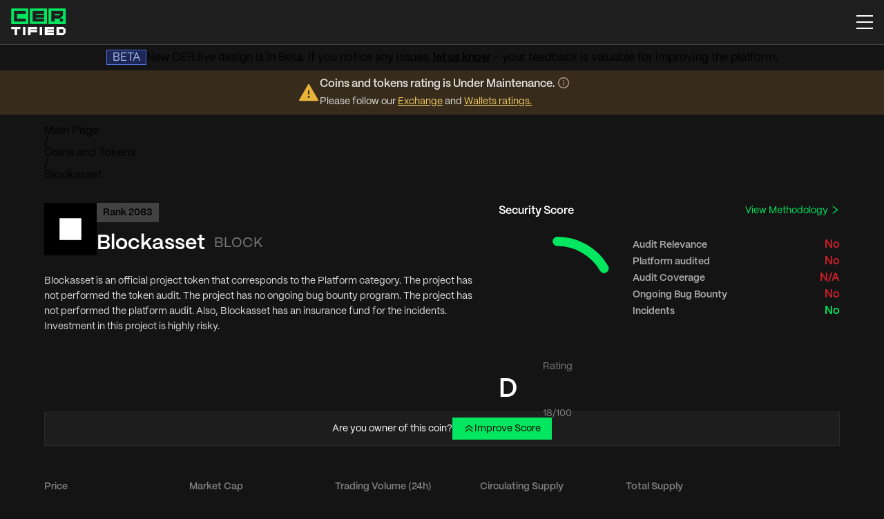

--- FILE ---
content_type: text/javascript
request_url: https://cer.live/app/assets/index-yup48-6A.js
body_size: 328
content:
import{u as a,m as t,c as n}from"./index-BTgzZJKn.js";const o=a.section.withConfig({componentId:"sc-s7q7h0-0"})(["max-width:1440px;margin:0 auto;.custom-pagination .ant-pagination-options input{display:none;}.custom-pagination .ant-pagination-options [aria-label='search']{display:none;}@media screen and (max-width:calc("," - 1px)){width:100%;& .ant-pagination{position:relative;padding-top:54px;width:100%;justify-content:center;}& .custom-pagination .ant-pagination-options{position:absolute;top:8px;left:calc(50% - 70px);transform:translateX(-50%);display:flex;width:max-content;justify-content:center;}& .ant-pagination-item{margin-right:0;}& .ant-pagination-prev{margin-right:0;}& .ant-pagination-jump-prev{margin-right:0;}& .ant-pagination-total-text{position:absolute;top:10px;left:calc(50% + 70px);transform:translateX(-50%);display:flex;width:max-content;justify-content:center;color:",";}}@media screen and (min-width:","){padding:0 32px;& .ant-table .second-table{margin-left:-1px;margin-right:-1px;}& .ant-pagination-total-text{margin-right:auto;margin-left:120px;margin-top:1px;}& .ant-table-pagination.ant-pagination{position:relative;margin-top:24px;}& .ant-pagination-options{position:absolute;left:0;margin-left:0;}}@media screen and (min-width:1024px){padding:0 64px;}@media screen and (min-width:1440px){padding:0 120px;}"],t.tablet,n.whiteMedium,t.tablet);export{o as T};


--- FILE ---
content_type: text/javascript
request_url: https://cer.live/app/assets/link-icon-BoAMBhR7.js
body_size: 506
content:
import{r as o}from"./index-BTgzZJKn.js";var l;function a(){return a=Object.assign?Object.assign.bind():function(t){for(var n=1;n<arguments.length;n++){var e=arguments[n];for(var r in e)Object.prototype.hasOwnProperty.call(e,r)&&(t[r]=e[r])}return t},a.apply(this,arguments)}var v=function(n){return o.createElement("svg",a({xmlns:"http://www.w3.org/2000/svg",width:20,height:20,fill:"none",viewBox:"0 0 20 20"},n),l||(l=o.createElement("path",{fill:"currentColor",fillRule:"evenodd",d:"M15.416 3.3H11.12V2h6.514v6.514h-1.3V4.219l-7.362 7.362-.919-.92zM2 3.304h6.514v1.3H3.3v11.731h11.731v-5.214h1.3v6.514H2V3.304",clipRule:"evenodd"})))};export{v as S};
